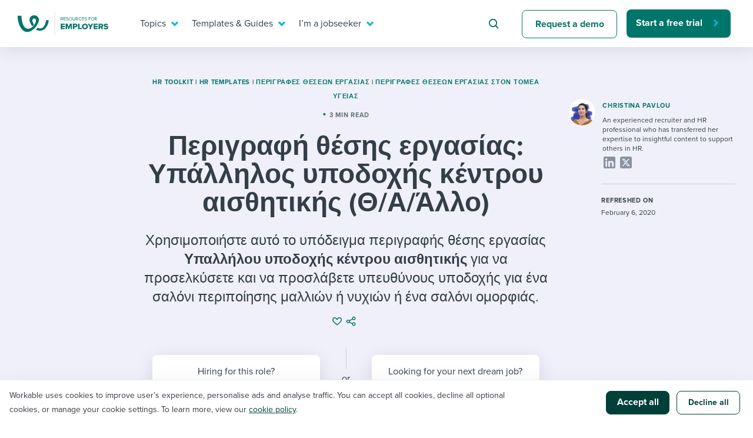

--- FILE ---
content_type: image/svg+xml
request_url: https://resources.workable.com/wp-content/themes/workable2019/images/close-modal-btn.svg
body_size: -137
content:
<svg xmlns="http://www.w3.org/2000/svg" xmlns:xlink="http://www.w3.org/1999/xlink" width="10" height="10" viewBox="0 0 10 10">
    <defs>
        <path id="a" d="M9.74.828l1.413 1.414L7.395 6l3.758 3.758-1.414 1.414-3.758-3.758-3.758 3.758L.81 9.758 4.567 6 .81 2.242 2.223.828l3.758 3.758L9.74.828z"/>
    </defs>
    <g fill="none" fill-rule="evenodd" transform="translate(-1 -1)">
        <mask id="b" fill="#fff">
            <use xlink:href="#a"/>
        </mask>
        <g fill="#C4CFDE" mask="url(#b)">
            <path d="M1 11h10V1H1z"/>
        </g>
    </g>
</svg>
